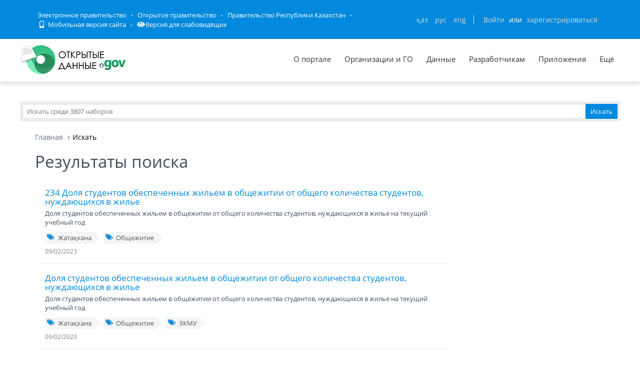

--- FILE ---
content_type: text/css; charset=utf-8
request_url: https://data.egov.kz/public/assets/global/plugins/ion.rangeslider/css/ion.rangeSlider.css
body_size: 784
content:
/* Ion.RangeSlider
// css version 1.8.5
// by Denis Ineshin | ionden.com
// ===================================================================================================================*/

/* =====================================================================================================================
// RangeSlider */

.irs {
    position: relative; display: block;
}
    .irs-line {
        position: relative; display: block;
        overflow: hidden;
    }
        .irs-line-left, .irs-line-mid, .irs-line-right {
            position: absolute; display: block;
            top: 0;
        }
        .irs-line-left {
            left: 0; width: 10%;
        }
        .irs-line-mid {
            left: 10%; width: 80%;
        }
        .irs-line-right {
            right: 0; width: 10%;
        }

    .irs-diapason {
        position: absolute; display: block;
        left: 0; width: 100%;
    }
    .irs-slider {
        position: absolute; display: block;
        cursor: default;
        z-index: 1;
    }
        .irs-slider.single {
            left: 10px;
        }
            .irs-slider.single:before {
                position: absolute; display: block; content: "";
                top: -30%; left: -30%;
                width: 160%; height: 160%;
                background: rgba(0,0,0,0.0);
            }
        .irs-slider.from {
            left: 100px;
        }
            .irs-slider.from:before {
                position: absolute; display: block; content: "";
                top: -30%; left: -30%;
                width: 130%; height: 160%;
                background: rgba(0,0,0,0.0);
            }
        .irs-slider.to {
            left: 300px;
        }
            .irs-slider.to:before {
                position: absolute; display: block; content: "";
                top: -30%; left: 0;
                width: 130%; height: 160%;
                background: rgba(0,0,0,0.0);
            }
        .irs-slider.last {
            z-index: 2;
        }

    .irs-min {
        position: absolute; display: block;
        left: 0;
        cursor: default;
    }
    .irs-max {
        position: absolute; display: block;
        right: 0;
        cursor: default;
    }

    .irs-from, .irs-to, .irs-single {
        position: absolute; display: block;
        top: 0; left: 0;
        cursor: default;
        white-space: nowrap;
    }


.irs-grid {
    position: absolute; display: none;
    bottom: 0; left: 0;
    width: 100%; height: 20px;
}
.irs-with-grid .irs-grid {
    display: block;
}
    .irs-grid-pol {
        position: absolute;
        top: 0; left: 0;
        width: 1px; height: 8px;
        background: #000;
    }
    .irs-grid-pol.small {
        height: 4px;
    }
    .irs-grid-text {
        position: absolute;
        bottom: 0; left: 0;
        width: 100px;
        white-space: nowrap;
        text-align: center;
        font-size: 9px; line-height: 9px;
        color: #000;
    }

.irs-disable-mask {
    position: absolute; display: block;
    top: 0; left: 0;
    width: 100%; height: 100%;
    cursor: default;
    background: rgba(0,0,0,0.0);
    z-index: 2;
}
.irs-disabled {
    opacity: 0.4;
}

--- FILE ---
content_type: text/css; charset=utf-8
request_url: https://data.egov.kz/public/assets/frontend/pages/css/style-revolution-slider.css
body_size: 877
content:
/* BEDIN REVOLUTION SLIDER */
.revolution-slider {
	z-index: 1;
	position: relative;
	border-bottom: solid 1px #eee;
	overflow: hidden;
	margin-bottom: 10px;
}

.fullwidthbanner-container ul {
	list-style: none;
	margin: 0;
	padding: 0;
	height: 0;
	overflow: hidden;
}
.tp-bannershadow {
	display: none;
}
.tp-bullets.simplebullets.round .bullet {
	width: 12px;
	height: 12px;
	border-radius: 50% !important;
	background: #d8d8d8;
}
.tp-bullets.simplebullets.round .bullet:hover,
.tp-bullets.simplebullets.round .bullet.selected {
	background: #919191;
}

.slide_title_white {
	color: #fff;
	text-align: center;
	text-transform: uppercase;
	font: 300 47px/66px "Open Sans", sans-serif;
}
.slide_title_white_bold {
	font-weight: 400;
}
.slide_subtitle_white {
	border-top: 1px solid #fff !important;
	border-bottom: 1px solid #fff !important;
	font: 300 18px/25px "Open Sans", sans-serif;
	padding: 5px 10px;
	color: #fff;
	text-align: center;
	text-transform: uppercase;
}
.slider-colored {
	z-index: 1;
	height: 495px !important;
	position: relative;
	border-top: solid 1px #eee;
	border-bottom: solid 1px #eee;
}
.slide_title, .slide_subtitle, .slide_desc, .slide_btn{
	-moz-box-sizing: content-box; 
	-webkit-box-sizing: content-box;
    box-sizing: content-box;
}
.slide_title {
	font: 300 47px/66px "Open Sans", sans-serif;
	color: #3f5862;
	text-transform: uppercase;
}
.slide_subtitle {
	font: 400 18px/25px "Open Sans", sans-serif;
	background: rgb(0, 128, 0);
	padding: 5px;
	color: #fafafa;
	text-transform: uppercase;
}
.slide_list_item {
	font: 400 14px/20px "Open Sans", sans-serif;
	background: #67bd3c;
	padding: 5px;
	color: #fafafa;
	text-transform: uppercase;
}
.slide_desc {
	color: #7b8793;
	font-size: 14px;
	line-height: 25px;
}
.slide_desc_bordered {
	border-left: 3px solid #ddd !important; 
	padding-left: 5px;
}
.slide_btn {
	font: 300 14px/14px "Open Sans", sans-serif;
	background: #6fc561;
	padding: 7px 15px;
	color: #fff;
	text-transform: uppercase;
	cursor: pointer;
}
.tp-leftarrow.default,
.tp-rightarrow.default{
	opacity: 0.7;
}
.tp-leftarrow.default:hover,
.tp-rightarrow.default:hover {
	opacity: 1;
}
.revolution-slider .hidearrows {
	opacity: 0;
}

--- FILE ---
content_type: text/css; charset=utf-8
request_url: https://data.egov.kz/public/stylesheets/main.css
body_size: 1405
content:
@media screen and (min-width:220px) {
    #iconPanel {
        position:fixed;
        height:50px;
        background-color:transparent;
        bottom:0px;
        left:0px;
        right:0px;
        margin-bottom:0px;
        z-index: 2000;
    }
    #iconPanel img{
        visibility:hidden;
    }

    .question-left{
        height:50px;
        background-color:#67bd3c;
        position:fixed;
        margin-left: 0px;
        border: 1px solid #008000;
        width: 53%;
        left:0px;
        overflow: hidden;
        float: left;
        text-align: center;
    }

    .question-right{
        height:50px;
        background-color:#67bd3c;
        position:relative;
        left:0px;
        right:0px;
        border: 1px solid #008000;
        width: 53%;
        overflow: hidden;
        float: right;

    }

    .question-left .text {
        margin-left: 0px;
        left:0px;
        width: 100%;
        padding-top: 2px;
        position: absolute;
        color:white;
        font-size: 20px;
        font-family: "Myriad Pro", "Gill Sans", "Gill Sans MT", Calibri, sans-serif;
        text-align: center;

    }

    .question-right .text {
        margin-left: 0px;
        left:0px;
        width: 100%;
        padding-top: 2px;
        position: absolute;
        color:white;
        font-size: 20px;
        font-family: "Myriad Pro", "Gill Sans", "Gill Sans MT", Calibri, sans-serif;
        text-align: center;

    }


    .question a {
        color:white;
        text-decoration: none;
    }

}

@media screen and (min-width:820px) {
    #iconPanel img{
        visibility:visible;
    }

    #iconPanel {
        bottom:auto;
        left:auto;
        right:auto;
        top:60%;
        position:fixed;
        z-index: 2000;
        border:none;
        background-color:transparent;
    }

    .question {
        position:relative;
        padding: 0px;
        margin: 0px;
        margin-bottom: 10px;
        background: #008000;
        border-radius: 40px !important;
        -moz-border-radius:40px !important;;
        -webkit-border-radius: 40px !important;;
        width:40px;
        transition: width 0.3s ease-out;
        overflow: hidden;
        float: none;
        border:none;
        height: 40px;


        left:0px;
        text-align:left;

    }

    .question-right .text {
        padding-top: 2px;
        position: absolute;
        color:white;
        font-size: 15px;
        font-family: "Myriad Pro", "Gill Sans", "Gill Sans MT", Calibri, sans-serif;
        right: 0;
        left:40px;
        width: 0;
        height: 200px;
        text-align: center;
        transition: width 0.3s ease-out;

        margin-left: 0px;
    }

    .question-left .text {
        padding-top: 2px;
        position: absolute;
        color:white;
        font-size: 15px;
        font-family: "Myriad Pro", "Gill Sans", "Gill Sans MT", Calibri, sans-serif;
        right: 0;
        left:40px;
        width: 0;
        height: 200px;
        text-align: center;
        transition: width 0.3s ease-out;

        margin-left: 0px;
    }

    .question:hover {
        width: 150px;
        transition: width 0.3s ease-out;
    }

    .question:hover > .text {
        width: 100px;
        color:white;
    }


    .question a {
        color:white;
        text-decoration: none;
    }

}


.question a:visited {
    color:white;
    text-decoration: none;
}
.question a:active {
    color:white;
    text-decoration: none;
}
.question a:hover {
    color:white;
    text-decoration: none;
}


@media screen and (min-width:1025px) {
    .kazakh-container {
        width: 1270px
    }

    .kazakh-logo {
        margin-left:-40px
    }
}


.special-mark {
    position: absolute;
    top: 50px;
    left: 102px;
    z-index: 1;
    opacity: 1;
}

.first-place {
    content:url('/public/images/1-place.png');
}
.second-place {
    content:url('/public/images/2-place.png');
}
.third-place {
    content:url('/public/images/3-place.png');
}


.datasetSpinner {
    width: 30px;
    height: 30px;
    background-image: url("../assets/global/img/input-spinner.gif") !important;
    background-repeat: no-repeat;
    background-position: right 8px;
}

.service-box-v1:hover h3 {
    color: #fff;
}

.list-group-item.active, .list-group-item.active:hover, .list-group-item.active:focus {
    z-index: 2;
    color: #fff;
    background-color: rgba(244,244,244,0.5);
    border-color: rgba(244,244,244,0.5);
}

.dataset-filter label {
    font-size: 13px !important;
}

.dataset-filter select {
    font-size: 13px !important;
}

.pagination {
    display: inline-block !important;
    padding-left: 0 !important;
    margin: 20px 0 !important;
}

.pagination > li:first-child > a, .pagination > li:last-child > a {
    padding: 6px 12px !important;
}

.pagination > li > a, .pagination > li > span {
    position: relative !important;
    float: left !important;
    padding: 6px 12px !important;
    margin-left: -1px !important;
    line-height: 1.42857143 !important;
    color: #337ab7 !important;
    text-decoration: none !important;
    background-color: #fff !important;
    border: 1px solid #ddd !important;
}

.pagination > li > a, .pagination > li > span, .pagination > li:first-child > a, .pagination > li:first-child > span, .pagination > li:last-child > a, .pagination > li:last-child > span {
    border-radius: 0 !important;
}

.pagination > .active > a, .pagination > .active > a:focus, .pagination > .active > a:hover, .pagination > .active > span, .pagination > .active > span:focus, .pagination > .active > span:hover {
    z-index: 2 !important;
    color: #fff !important;
    cursor: default !important;
    background-color: #337ab7 !important;
    border-color: #337ab7 !important;
}

.pagination > li {
    margin-left: 0 !important;
}

.dataset-filter .select2-container .select2-choice > .select2-chosen {
    font-size: 13px !important;
}



--- FILE ---
content_type: application/javascript
request_url: https://data.egov.kz/public/assets/global/plugins/jquery-slimscroll/jquery.slimscroll.min.js
body_size: 2143
content:
/*! Copyright (c) 2011 Piotr Rochala (http://rocha.la)
 * Dual licensed under the MIT (http://www.opensource.org/licenses/mit-license.php)
 * and GPL (http://www.opensource.org/licenses/gpl-license.php) licenses.
 *
 * Improved by keenthemes for Metronic Theme
 * Version: 1.3.2
 *
 */
!function(e){jQuery.fn.extend({slimScroll:function(i){var o={width:"auto",height:"250px",size:"7px",color:"#000",position:"right",distance:"1px",start:"top",opacity:.4,alwaysVisible:!1,disableFadeOut:!1,railVisible:!1,railColor:"#333",railOpacity:.2,railDraggable:!0,railClass:"slimScrollRail",barClass:"slimScrollBar",wrapperClass:"slimScrollDiv",allowPageScroll:!1,wheelStep:20,touchScrollStep:200,borderRadius:"7px",railBorderRadius:"7px",animate:!0},a=e.extend(o,i);return this.each(function(){function o(t){if(u){var t=t||window.event,i=0;t.wheelDelta&&(i=-t.wheelDelta/120),t.detail&&(i=t.detail/3);var o=t.target||t.srcTarget||t.srcElement;e(o).closest("."+a.wrapperClass).is(S.parent())&&r(i,!0),t.preventDefault&&!y&&t.preventDefault(),y||(t.returnValue=!1)}}function r(e,t,i){y=!1;var o=e,r=S.outerHeight()-M.outerHeight();if(t&&(o=parseInt(M.css("top"))+e*parseInt(a.wheelStep)/100*M.outerHeight(),o=Math.min(Math.max(o,0),r),o=e>0?Math.ceil(o):Math.floor(o),M.css({top:o+"px"})),v=parseInt(M.css("top"))/(S.outerHeight()-M.outerHeight()),o=v*(S[0].scrollHeight-S.outerHeight()),i){o=e;var s=o/S[0].scrollHeight*S.outerHeight();s=Math.min(Math.max(s,0),r),M.css({top:s+"px"})}"scrollTo"in a&&a.animate?S.animate({scrollTop:o}):S.scrollTop(o),S.trigger("slimscrolling",~~o),l(),c()}function s(){window.addEventListener?(this.addEventListener("DOMMouseScroll",o,!1),this.addEventListener("mousewheel",o,!1)):document.attachEvent("onmousewheel",o)}function n(){f=Math.max(S.outerHeight()/S[0].scrollHeight*S.outerHeight(),m),M.css({height:f+"px"});var e=f==S.outerHeight()?"none":"block";M.css({display:e})}function l(){if(n(),clearTimeout(p),v==~~v){if(y=a.allowPageScroll,b!=v){var e=0==~~v?"top":"bottom";S.trigger("slimscroll",e)}}else y=!1;return b=v,f>=S.outerHeight()?void(y=!0):(M.stop(!0,!0).fadeIn("fast"),void(a.railVisible&&H.stop(!0,!0).fadeIn("fast")))}function c(){a.alwaysVisible||(p=setTimeout(function(){a.disableFadeOut&&u||h||d||(M.fadeOut("slow"),H.fadeOut("slow"))},1e3))}var u,h,d,p,g,f,v,b,w="<div></div>",m=30,y=!1,S=e(this);if("ontouchstart"in window&&window.navigator.msPointerEnabled&&S.css("-ms-touch-action","none"),S.parent().hasClass(a.wrapperClass)){var E=S.scrollTop();if(M=S.parent().find("."+a.barClass),H=S.parent().find("."+a.railClass),n(),e.isPlainObject(i)){if("height"in i&&"auto"==i.height){S.parent().css("height","auto"),S.css("height","auto");var x=S.parent().parent().height();S.parent().css("height",x),S.css("height",x)}if("scrollTo"in i)E=parseInt(a.scrollTo);else if("scrollBy"in i)E+=parseInt(a.scrollBy);else if("destroy"in i)return M.remove(),H.remove(),void S.unwrap();r(E,!1,!0)}}else{a.height="auto"==i.height?S.parent().height():i.height;var C=e(w).addClass(a.wrapperClass).css({position:"relative",overflow:"hidden",width:a.width,height:a.height});S.css({overflow:"hidden",width:a.width,height:a.height});var H=e(w).addClass(a.railClass).css({width:a.size,height:"100%",position:"absolute",top:0,display:a.alwaysVisible&&a.railVisible?"block":"none","border-radius":a.railBorderRadius,background:a.railColor,opacity:a.railOpacity,zIndex:90}),M=e(w).addClass(a.barClass).css({background:a.color,width:a.size,position:"absolute",top:0,opacity:a.opacity,display:a.alwaysVisible?"block":"none","border-radius":a.borderRadius,BorderRadius:a.borderRadius,MozBorderRadius:a.borderRadius,WebkitBorderRadius:a.borderRadius,zIndex:99}),D="right"==a.position?{right:a.distance}:{left:a.distance};H.css(D),M.css(D),S.wrap(C),S.parent().append(M),S.parent().append(H),a.railDraggable&&M.bind("mousedown",function(i){var o=e(document);return d=!0,t=parseFloat(M.css("top")),pageY=i.pageY,o.bind("mousemove.slimscroll",function(e){currTop=t+e.pageY-pageY,M.css("top",currTop),r(0,M.position().top,!1)}),o.bind("mouseup.slimscroll",function(){d=!1,c(),o.unbind(".slimscroll")}),!1}).bind("selectstart.slimscroll",function(e){return e.stopPropagation(),e.preventDefault(),!1}),"ontouchstart"in window&&window.navigator.msPointerEnabled&&(S.bind("MSPointerDown",function(e){g=e.originalEvent.pageY}),S.bind("MSPointerMove",function(e){e.originalEvent.preventDefault();var t=(g-e.originalEvent.pageY)/a.touchScrollStep;r(t,!0),g=e.originalEvent.pageY})),H.hover(function(){l()},function(){c()}),M.hover(function(){h=!0},function(){h=!1}),S.hover(function(){u=!0,l(),c()},function(){u=!1,c()}),S.bind("touchstart",function(e){e.originalEvent.touches.length&&(g=e.originalEvent.touches[0].pageY)}),S.bind("touchmove",function(e){if(y||e.originalEvent.preventDefault(),e.originalEvent.touches.length){var t=(g-e.originalEvent.touches[0].pageY)/a.touchScrollStep;r(t,!0),g=e.originalEvent.touches[0].pageY}}),n(),"bottom"===a.start?(M.css({top:S.outerHeight()-M.outerHeight()}),r(0,!0)):"top"!==a.start&&(r(e(a.start).position().top,null,!0),a.alwaysVisible||M.hide()),s()}}),this}}),jQuery.fn.extend({slimscroll:jQuery.fn.slimScroll})}(jQuery);

--- FILE ---
content_type: application/javascript
request_url: https://data.egov.kz/public/javascripts/prolongate.js
body_size: 916
content:
'use strict';
/**
 * Created by lang on 6/23/14.
 */

var ssopinger = {

    // starting interval
    interval: 3000,

    // kicks off the setTimeout
    init: function () {
        //alert("test");
        var cookie = getCookie('lttping');
        if (cookie === '') {
            setTimeout(
                $.proxy(this.getData, this), // ensures 'this' is the poller obj inside getData, not the window object
                0
            );
        } else {
            var delta = new Date().getTime() - cookie;
            var next = this.interval;
            if (delta <= this.interval) {
                next = this.interval - delta;
            } else {
                next = 0;
            }

            setTimeout(
                $.proxy(this.getData, this), // ensures 'this' is the poller obj inside getData, not the window object
                next
            );
        }

    },

    // get AJAX data + respond to it
    getData: function () {
        var self = this;
        $.ajax(window.idpUrl+'keepalive', {
            type: 'GET',
            contentType: 'text/plain; charset=utf-8',
            xhrFields: {
                withCredentials: true
            },
            crossDomain: true,
            success: function (response) {
                setCookie('lttping', new Date().getTime());
                if(response === 'true') {
                    self.timeout();
                }
            },
            error: function () {
                setCookie('lttping', new Date().getTime());
                self.timeout();
            }
        });
    },

    timeout : function(){
        setTimeout(
            $.proxy(this.getData, this), // ensures 'this' is the poller obj inside getData, not the window object
            this.interval
        );
    }
};

function setCookie(cname, cvalue, exdays) {
    var d = new Date();
    d.setTime(d.getTime() + (exdays * 24 * 60 * 60 * 1000));
    var expires = 'expires=' + d.toGMTString();
    document.cookie = cname + '=' + cvalue + '; ' + expires;
}

function getCookie(cname) {
    var name = cname + '=';
    var ca = document.cookie.split(';');
    for (var i = 0; i < ca.length; i++) {
        var c = ca[i].trim();
        if (c.indexOf(name) === 0) {
            return c.substring(name.length, c.length);
        }
    }
    return '';
}


--- FILE ---
content_type: application/javascript
request_url: https://data.egov.kz/public/js/addclasskillclass.js
body_size: 1073
content:
//*** This code is copyright 2002-2003 by Gavin Kistner and Refinery; www.refinery.com
//*** It is covered under the license viewable at http://phrogz.net/JS/_ReuseLicense.txt
//*** Reuse or modification is free provided you abide by the terms of that license.
//*** (Including the first two lines above in your source code satisfies the conditions.)

//***Adds a new class to an object, preserving existing classes
function AddClass(obj,cName){ KillClass(obj,cName); return obj && (obj.className+=(obj.className.length>0?' ':'')+cName); }

//***Removes a particular class from an object, preserving other existing classes.
function KillClass(obj,cName){ return obj && (obj.className=obj.className.replace(new RegExp("^"+cName+"\\b\\s*|\\s*\\b"+cName+"\\b",'g'),'')); }

//***Returns true if the object has the class assigned, false otherwise.
function HasClass(obj,cName){ return (!obj || !obj.className)?false:(new RegExp("\\b"+cName+"\\b")).test(obj.className) }



--- FILE ---
content_type: text/plain
request_url: https://www.google-analytics.com/j/collect?v=1&_v=j102&a=60230487&t=pageview&_s=1&dl=https%3A%2F%2Fdata.egov.kz%2Fdatasets%2Fsearch%3Ftext%3D%25D0%2596%25D0%25B0%25D1%2582%25D0%25B0%25D2%259B%25D1%2585%25D0%25B0%25D0%25BD%25D0%25B0%26page%3D1&ul=en-us%40posix&dt=%D0%A0%D0%B5%D0%B7%D1%83%D0%BB%D1%8C%D1%82%D0%B0%D1%82%D1%8B%20%D0%BF%D0%BE%D0%B8%D1%81%D0%BA%D0%B0&sr=1280x720&vp=1280x720&_u=YEBAAEABAAAAACAAI~&jid=1162199322&gjid=256451475&cid=1765687159.1764198665&tid=UA-36444139-2&_gid=1091002184.1764198665&_r=1&_slc=1&cd1=ru&z=593270169
body_size: -449
content:
2,cG-V8LP7DML8H

--- FILE ---
content_type: application/javascript
request_url: https://data.egov.kz/public/mobile/mobile.js
body_size: 1553
content:
function mobileInit() {

    $('html').addClass('mobile');
    $('.b-header__link-block.js_headerMenu').removeClass().addClass('header-menu').insertAfter('.b-header');
    $('.b-header__info').each(function () {
        if(!$(this).hasClass('b-header__info--lang')){
            $(this).insertAfter(".b-header__info--lang");
        }
    });
    $('.b-header__list').addClass('row');
    $('.b-header__list-item').addClass('col-xs-6');
    $('.inblock').addClass('col-xs-12');
    $('#logo').addClass('col-xs-6');
//        $('#top_2').addClass('row');
    $('#search').insertAfter('#top_2 > .inblock > #logo');
    $('#search').addClass('col-xs-6');
    $('#top_2').parent().append('<div class="top-menu"><div class="menu-position"></div></div>');
    $('.topmenu.topright').insertAfter('.menu-position');
    $('.topmenu').removeClass('topmenu');
    // $('#top').removeAttr('id');
    //$('.top-menu').addClass('col-xs-12');

    console.log(getCookie('egovLang'));

    if (getCookie('egovLang') == 'kk') {
        $('.top-menu').prepend('<div class="row menu-wrapper"><div class="col-xs-12 menu-bar"><i class="fa fa-bars"></i>мәзір</div></div>');
    } else if (getCookie('egovLang') == 'en') {
        $('.top-menu').prepend('<div class="row menu-wrapper"><div class="col-xs-12 menu-bar"><i class="fa fa-bars"></i>menu</div></div>');
    } else {
        $('.top-menu').prepend('<div class="row menu-wrapper"><div class="col-xs-12 menu-bar"><i class="fa fa-bars"></i>меню</div></div>');
    }

    $('#main_1').addClass('col-xs-12');
    // $('#top_2').append('<div class="extended-search"><div class="button-wrapper"><div class="button-position"></div></div></div>');
    $('.btn-link').insertAfter('.button-position');
    // $('.extended-search').addClass('col-xs-12');
    // $('.button-wrapper').addClass('col-xs-12');
    $('#footer > inblock').addClass('col-xs-12');
    $('.copyright').insertAfter('#footer > .inblock > div:last-child');
    // $('#mainBlock').insertAfter('.extended-search > .button-wrapper');
    // $('.date-extended-search').insertAfter('.date-mobile-position');
    $('.date-extended-search > .form-control > .input-wrapper').addClass('col-xs-6');
    $('.extended-search-footer-button').addClass('col-xs-6');
    $('.tabset_tabs > li').addClass('col-xs-6');
    //$('#main_1').nextAll('iframe').hide();
    $('.page-body.about').parent().parent().addClass('page-about');
    $('.page-body.about').parent().parent().parent().addClass('page-about-body');
    $('.page-about .morevideo').html('Еще видео &raquo;');
    $('#go_tabs.hide-mobile').detach();
    $('.topright .dropdown-menu').removeClass('dropdown-menu');

    //var svg = $('#highcharts-6').find('svg')[0];
    //svg.setAttribute('viewBox', '0 0 200 170');
    //svg.setAttribute('width', '100%');
    //svg.setAttribute('height', '170px');

    // Слушатели
    $('.menu-bar').on('click', function () {
        $('.topright').slideToggle();
    });
    $('.topright li a').on('click', function (e) {
        if($(this).parent().parent().hasClass('topright') && $(this).parent().find('ul').length > 0){
            e.preventDefault();
        }
        $(this).parent().find('ul').toggle();
    });
    $('.preActive').on('click', function(){
        $('.slider-wrapper').slick('refresh');
    });
    $('.other-tab-link').on('click', function(){
        setTimeout(function(){
            $('#other > .slider-wrapper').slick('refresh');
        }, 500);

    });
    $('#text').on('keyup', function () {
       $('#mobile-text-field').val($(this).val());

       console.log($(this).val());
    });


    // Бибилиотеки
    $(document).ready(function(){
        if($('.slider-wrapper').length > 0){
            $('.slider-wrapper').slick({
                slidesToShow: 1,
                slidesToScroll: 1,
                dots: true,
                arrows: false
            });
        }
        if($('.clist-mobile').length > 0){
            $('.clist-mobile').slick({
                slidesToShow: 1,
                slidesToScroll: 1,
                dots: true,
                arrows: false
            });
        }

    });

    $('.hide-mobile').remove();


    $('.full-version.for-mobile').on('click', function () {
        // Удаляем из cookie
        setCookie("od_full_version_for_mobile", "true", 1);
        location.reload();
    });
}

function mobileJs(x) {
    if (x.matches && !$('html').hasClass('mobile')) {
        mobileInit();
    }else if($('html').hasClass('mobile')){
        mobileInit();
    }
}

var x = window.matchMedia("(max-width: 600px)");
mobileJs(x);
x.addListener(mobileJs);

$('.mobile-version').on("click", function () {

    setCookie("od_mobile", "true", 1);
    setCookie("od_full_version_for_mobile", "false", 1);
    location.reload();
});

--- FILE ---
content_type: application/javascript
request_url: https://data.egov.kz/public/djs/map.js
body_size: 10049
content:
/*
 Highmaps JS v5.0.2 (2016-10-26)
 Highmaps as a plugin for Highcharts 4.1.x or Highstock 2.1.x (x being the patch version of this file)

 (c) 2011-2016 Torstein Honsi

 License: www.highcharts.com/license
*/
(function(v){"object"===typeof module&&module.exports?module.exports=v:v(Highcharts)})(function(v){(function(a){var m=a.Axis,n=a.each,k=a.pick;a=a.wrap;a(m.prototype,"getSeriesExtremes",function(a){var d=this.isXAxis,t,m,u=[],q;d&&n(this.series,function(a,b){a.useMapGeometry&&(u[b]=a.xData,a.xData=[])});a.call(this);d&&(t=k(this.dataMin,Number.MAX_VALUE),m=k(this.dataMax,-Number.MAX_VALUE),n(this.series,function(a,b){a.useMapGeometry&&(t=Math.min(t,k(a.minX,t)),m=Math.max(m,k(a.maxX,t)),a.xData=u[b],
q=!0)}),q&&(this.dataMin=t,this.dataMax=m))});a(m.prototype,"setAxisTranslation",function(a){var g=this.chart,d=g.plotWidth/g.plotHeight,g=g.xAxis[0],k;a.call(this);"yAxis"===this.coll&&void 0!==g.transA&&n(this.series,function(a){a.preserveAspectRatio&&(k=!0)});if(k&&(this.transA=g.transA=Math.min(this.transA,g.transA),a=d/((g.max-g.min)/(this.max-this.min)),a=1>a?this:g,d=(a.max-a.min)*a.transA,a.pixelPadding=a.len-d,a.minPixelPadding=a.pixelPadding/2,d=a.fixTo)){d=d[1]-a.toValue(d[0],!0);d*=a.transA;
if(Math.abs(d)>a.minPixelPadding||a.min===a.dataMin&&a.max===a.dataMax)d=0;a.minPixelPadding-=d}});a(m.prototype,"render",function(a){a.call(this);this.fixTo=null})})(v);(function(a){var m=a.Axis,n=a.Chart,k=a.color,d,g=a.each,t=a.extend,z=a.isNumber,u=a.Legend,q=a.LegendSymbolMixin,c=a.noop,b=a.merge,f=a.pick,r=a.wrap;d=a.ColorAxis=function(){this.init.apply(this,arguments)};t(d.prototype,m.prototype);t(d.prototype,{defaultColorAxisOptions:{lineWidth:0,minPadding:0,maxPadding:0,gridLineWidth:1,tickPixelInterval:72,
startOnTick:!0,endOnTick:!0,offset:0,marker:{animation:{duration:50},width:.01,color:"#999999"},labels:{overflow:"justify"},minColor:"#e6ebf5",maxColor:"#003399",tickLength:5,showInLegend:!0},init:function(a,e){var l="vertical"!==a.options.legend.layout,c;this.coll="colorAxis";c=b(this.defaultColorAxisOptions,{side:l?2:1,reversed:!l},e,{opposite:!l,showEmpty:!1,title:null});m.prototype.init.call(this,a,c);e.dataClasses&&this.initDataClasses(e);this.initStops(e);this.horiz=l;this.zoomEnabled=!1;this.defaultLegendLength=
200},tweenColors:function(b,a,c){var l;a.rgba.length&&b.rgba.length?(b=b.rgba,a=a.rgba,l=1!==a[3]||1!==b[3],b=(l?"rgba(":"rgb(")+Math.round(a[0]+(b[0]-a[0])*(1-c))+","+Math.round(a[1]+(b[1]-a[1])*(1-c))+","+Math.round(a[2]+(b[2]-a[2])*(1-c))+(l?","+(a[3]+(b[3]-a[3])*(1-c)):"")+")"):b=a.input||"none";return b},initDataClasses:function(a){var l=this,c=this.chart,f,h=0,p=c.options.chart.colorCount,d=this.options,q=a.dataClasses.length;this.dataClasses=f=[];this.legendItems=[];g(a.dataClasses,function(a,
e){a=b(a);f.push(a);a.color||("category"===d.dataClassColor?(e=c.options.colors,p=e.length,a.color=e[h],a.colorIndex=h,h++,h===p&&(h=0)):a.color=l.tweenColors(k(d.minColor),k(d.maxColor),2>q?.5:e/(q-1)))})},initStops:function(a){this.stops=a.stops||[[0,this.options.minColor],[1,this.options.maxColor]];g(this.stops,function(a){a.color=k(a[1])})},setOptions:function(a){m.prototype.setOptions.call(this,a);this.options.crosshair=this.options.marker},setAxisSize:function(){var a=this.legendSymbol,b=this.chart,
c=b.options.legend||{},f,h;a?(this.left=c=a.attr("x"),this.top=f=a.attr("y"),this.width=h=a.attr("width"),this.height=a=a.attr("height"),this.right=b.chartWidth-c-h,this.bottom=b.chartHeight-f-a,this.len=this.horiz?h:a,this.pos=this.horiz?c:f):this.len=(this.horiz?c.symbolWidth:c.symbolHeight)||this.defaultLegendLength},toColor:function(a,b){var c=this.stops,e,h,l=this.dataClasses,f,d;if(l)for(d=l.length;d--;){if(f=l[d],e=f.from,c=f.to,(void 0===e||a>=e)&&(void 0===c||a<=c)){h=f.color;b&&(b.dataClass=
d,b.colorIndex=f.colorIndex);break}}else{this.isLog&&(a=this.val2lin(a));a=1-(this.max-a)/(this.max-this.min||1);for(d=c.length;d--&&!(a>c[d][0]););e=c[d]||c[d+1];c=c[d+1]||e;a=1-(c[0]-a)/(c[0]-e[0]||1);h=this.tweenColors(e.color,c.color,a)}return h},getOffset:function(){var a=this.legendGroup,b=this.chart.axisOffset[this.side];a&&(this.axisParent=a,m.prototype.getOffset.call(this),this.added||(this.added=!0,this.labelLeft=0,this.labelRight=this.width),this.chart.axisOffset[this.side]=b)},setLegendColor:function(){var a,
b=this.options,c=this.reversed;a=c?1:0;c=c?0:1;a=this.horiz?[a,0,c,0]:[0,c,0,a];this.legendColor={linearGradient:{x1:a[0],y1:a[1],x2:a[2],y2:a[3]},stops:b.stops||[[0,b.minColor],[1,b.maxColor]]}},drawLegendSymbol:function(a,b){var c=a.padding,e=a.options,h=this.horiz,l=f(e.symbolWidth,h?this.defaultLegendLength:12),d=f(e.symbolHeight,h?12:this.defaultLegendLength),g=f(e.labelPadding,h?16:30),e=f(e.itemDistance,10);this.setLegendColor();b.legendSymbol=this.chart.renderer.rect(0,a.baseline-11,l,d).attr({zIndex:1}).add(b.legendGroup);
this.legendItemWidth=l+c+(h?e:g);this.legendItemHeight=d+c+(h?g:0)},setState:c,visible:!0,setVisible:c,getSeriesExtremes:function(){var a;this.series.length&&(a=this.series[0],this.dataMin=a.valueMin,this.dataMax=a.valueMax)},drawCrosshair:function(a,b){var c=b&&b.plotX,f=b&&b.plotY,h,e=this.pos,l=this.len;b&&(h=this.toPixels(b[b.series.colorKey]),h<e?h=e-2:h>e+l&&(h=e+l+2),b.plotX=h,b.plotY=this.len-h,m.prototype.drawCrosshair.call(this,a,b),b.plotX=c,b.plotY=f,this.cross&&(this.cross.addClass("highcharts-coloraxis-marker").add(this.legendGroup),
this.cross.attr({fill:this.crosshair.color})))},getPlotLinePath:function(a,b,c,f,h){return z(h)?this.horiz?["M",h-4,this.top-6,"L",h+4,this.top-6,h,this.top,"Z"]:["M",this.left,h,"L",this.left-6,h+6,this.left-6,h-6,"Z"]:m.prototype.getPlotLinePath.call(this,a,b,c,f)},update:function(a,c){var f=this.chart,e=f.legend;g(this.series,function(a){a.isDirtyData=!0});a.dataClasses&&e.allItems&&(g(e.allItems,function(a){a.isDataClass&&a.legendGroup.destroy()}),f.isDirtyLegend=!0);f.options[this.coll]=b(this.userOptions,
a);m.prototype.update.call(this,a,c);this.legendItem&&(this.setLegendColor(),e.colorizeItem(this,!0))},getDataClassLegendSymbols:function(){var b=this,f=this.chart,d=this.legendItems,r=f.options.legend,h=r.valueDecimals,p=r.valueSuffix||"",w;d.length||g(this.dataClasses,function(e,l){var r=!0,A=e.from,k=e.to;w="";void 0===A?w="\x3c ":void 0===k&&(w="\x3e ");void 0!==A&&(w+=a.numberFormat(A,h)+p);void 0!==A&&void 0!==k&&(w+=" - ");void 0!==k&&(w+=a.numberFormat(k,h)+p);d.push(t({chart:f,name:w,options:{},
drawLegendSymbol:q.drawRectangle,visible:!0,setState:c,isDataClass:!0,setVisible:function(){r=this.visible=!r;g(b.series,function(a){g(a.points,function(a){a.dataClass===l&&a.setVisible(r)})});f.legend.colorizeItem(this,r)}},e))});return d},name:""});g(["fill","stroke"],function(b){a.Fx.prototype[b+"Setter"]=function(){this.elem.attr(b,d.prototype.tweenColors(k(this.start),k(this.end),this.pos))}});r(n.prototype,"getAxes",function(a){var b=this.options.colorAxis;a.call(this);this.colorAxis=[];b&&
new d(this,b)});r(u.prototype,"getAllItems",function(a){var b=[],c=this.chart.colorAxis[0];c&&c.options&&(c.options.showInLegend&&(c.options.dataClasses?b=b.concat(c.getDataClassLegendSymbols()):b.push(c)),g(c.series,function(a){a.options.showInLegend=!1}));return b.concat(a.call(this))});r(u.prototype,"colorizeItem",function(a,b,c){a.call(this,b,c);c&&b.legendColor&&b.legendSymbol.attr({fill:b.legendColor})})})(v);(function(a){var m=a.defined,n=a.each,k=a.noop,d=a.seriesTypes;a.colorPointMixin={isValid:function(){return null!==
this.value},setVisible:function(a){var d=this,g=a?"show":"hide";n(["graphic","dataLabel"],function(a){if(d[a])d[a][g]()})}};a.colorSeriesMixin={pointArrayMap:["value"],axisTypes:["xAxis","yAxis","colorAxis"],optionalAxis:"colorAxis",trackerGroups:["group","markerGroup","dataLabelsGroup"],getSymbol:k,parallelArrays:["x","y","value"],colorKey:"value",pointAttribs:d.column.prototype.pointAttribs,translateColors:function(){var a=this,d=this.options.nullColor,k=this.colorAxis,m=this.colorKey;n(this.data,
function(g){var c=g[m];if(c=g.options.color||(g.isNull?d:k&&void 0!==c?k.toColor(c,g):g.color||a.color))g.color=c})},colorAttribs:function(a){var d={};m(a.color)&&(d[this.colorProp||"fill"]=a.color);return d}}})(v);(function(a){function m(a){a&&(a.preventDefault&&a.preventDefault(),a.stopPropagation&&a.stopPropagation(),a.cancelBubble=!0)}var n=a.addEvent,k=a.Chart,d=a.doc,g=a.each,t=a.extend,z=a.merge,u=a.pick;a=a.wrap;t(k.prototype,{renderMapNavigation:function(){var a=this,c=this.options.mapNavigation,
b=c.buttons,f,d,l,e,g,k=function(b){this.handler.call(a,b);m(b)};if(u(c.enableButtons,c.enabled)&&!a.renderer.forExport)for(f in a.mapNavButtons=[],b)b.hasOwnProperty(f)&&(l=z(c.buttonOptions,b[f]),d=l.theme,d.style=z(l.theme.style,l.style),g=(e=d.states)&&e.hover,e=e&&e.select,d=a.renderer.button(l.text,0,0,k,d,g,e,0,"zoomIn"===f?"topbutton":"bottombutton").addClass("highcharts-map-navigation").attr({width:l.width,height:l.height,title:a.options.lang[f],padding:l.padding,zIndex:5}).add(),d.handler=
l.onclick,d.align(t(l,{width:d.width,height:2*d.height}),null,l.alignTo),n(d.element,"dblclick",m),a.mapNavButtons.push(d))},fitToBox:function(a,c){g([["x","width"],["y","height"]],function(b){var f=b[0];b=b[1];a[f]+a[b]>c[f]+c[b]&&(a[b]>c[b]?(a[b]=c[b],a[f]=c[f]):a[f]=c[f]+c[b]-a[b]);a[b]>c[b]&&(a[b]=c[b]);a[f]<c[f]&&(a[f]=c[f])});return a},mapZoom:function(a,c,b,f,d){var l=this.xAxis[0],e=l.max-l.min,g=u(c,l.min+e/2),k=e*a,e=this.yAxis[0],h=e.max-e.min,p=u(b,e.min+h/2),h=h*a,g=this.fitToBox({x:g-
k*(f?(f-l.pos)/l.len:.5),y:p-h*(d?(d-e.pos)/e.len:.5),width:k,height:h},{x:l.dataMin,y:e.dataMin,width:l.dataMax-l.dataMin,height:e.dataMax-e.dataMin}),k=g.x<=l.dataMin&&g.width>=l.dataMax-l.dataMin&&g.y<=e.dataMin&&g.height>=e.dataMax-e.dataMin;f&&(l.fixTo=[f-l.pos,c]);d&&(e.fixTo=[d-e.pos,b]);void 0===a||k?(l.setExtremes(void 0,void 0,!1),e.setExtremes(void 0,void 0,!1)):(l.setExtremes(g.x,g.x+g.width,!1),e.setExtremes(g.y,g.y+g.height,!1));this.redraw()}});a(k.prototype,"render",function(a){var c=
this,b=c.options.mapNavigation;c.renderMapNavigation();a.call(c);(u(b.enableDoubleClickZoom,b.enabled)||b.enableDoubleClickZoomTo)&&n(c.container,"dblclick",function(a){c.pointer.onContainerDblClick(a)});u(b.enableMouseWheelZoom,b.enabled)&&n(c.container,void 0===d.onmousewheel?"DOMMouseScroll":"mousewheel",function(a){c.pointer.onContainerMouseWheel(a);m(a);return!1})})})(v);(function(a){var m=a.extend,n=a.pick,k=a.Pointer;a=a.wrap;m(k.prototype,{onContainerDblClick:function(a){var d=this.chart;
a=this.normalize(a);d.options.mapNavigation.enableDoubleClickZoomTo?d.pointer.inClass(a.target,"highcharts-tracker")&&d.hoverPoint&&d.hoverPoint.zoomTo():d.isInsidePlot(a.chartX-d.plotLeft,a.chartY-d.plotTop)&&d.mapZoom(.5,d.xAxis[0].toValue(a.chartX),d.yAxis[0].toValue(a.chartY),a.chartX,a.chartY)},onContainerMouseWheel:function(a){var d=this.chart,k;a=this.normalize(a);k=a.detail||-(a.wheelDelta/120);d.isInsidePlot(a.chartX-d.plotLeft,a.chartY-d.plotTop)&&d.mapZoom(Math.pow(d.options.mapNavigation.mouseWheelSensitivity,
k),d.xAxis[0].toValue(a.chartX),d.yAxis[0].toValue(a.chartY),a.chartX,a.chartY)}});a(k.prototype,"zoomOption",function(a){var d=this.chart.options.mapNavigation;a.apply(this,[].slice.call(arguments,1));n(d.enableTouchZoom,d.enabled)&&(this.pinchX=this.pinchHor=this.pinchY=this.pinchVert=this.hasZoom=!0)});a(k.prototype,"pinchTranslate",function(a,g,k,m,n,q,c){a.call(this,g,k,m,n,q,c);"map"===this.chart.options.chart.type&&this.hasZoom&&(a=m.scaleX>m.scaleY,this.pinchTranslateDirection(!a,g,k,m,n,
q,c,a?m.scaleX:m.scaleY))})})(v);(function(a){var m=a.color,n=a.ColorAxis,k=a.colorPointMixin,d=a.each,g=a.extend,t=a.isNumber,v=a.map,u=a.merge,q=a.noop,c=a.pick,b=a.isArray,f=a.Point,r=a.Series,l=a.seriesType,e=a.seriesTypes,A=a.splat,x=void 0!==a.doc.documentElement.style.vectorEffect;l("map","scatter",{allAreas:!0,animation:!1,nullColor:"#f7f7f7",borderColor:"#cccccc",borderWidth:1,marker:null,stickyTracking:!1,joinBy:"hc-key",dataLabels:{formatter:function(){return this.point.value},inside:!0,
verticalAlign:"middle",crop:!1,overflow:!1,padding:0},turboThreshold:0,tooltip:{followPointer:!0,pointFormat:"{point.name}: {point.value}\x3cbr/\x3e"},states:{normal:{animation:!0},hover:{brightness:.2,halo:null},select:{color:"#cccccc"}}},u(a.colorSeriesMixin,{type:"map",supportsDrilldown:!0,getExtremesFromAll:!0,useMapGeometry:!0,forceDL:!0,searchPoint:q,directTouch:!0,preserveAspectRatio:!0,pointArrayMap:["value"],getBox:function(b){var h=Number.MAX_VALUE,f=-h,e=h,l=-h,g=h,k=h,r=this.xAxis,m=this.yAxis,
n;d(b||[],function(b){if(b.path){"string"===typeof b.path&&(b.path=a.splitPath(b.path));var d=b.path||[],r=d.length,p=!1,m=-h,w=h,B=-h,x=h,q=b.properties;if(!b._foundBox){for(;r--;)t(d[r])&&(p?(m=Math.max(m,d[r]),w=Math.min(w,d[r])):(B=Math.max(B,d[r]),x=Math.min(x,d[r])),p=!p);b._midX=w+(m-w)*(b.middleX||q&&q["hc-middle-x"]||.5);b._midY=x+(B-x)*(b.middleY||q&&q["hc-middle-y"]||.5);b._maxX=m;b._minX=w;b._maxY=B;b._minY=x;b.labelrank=c(b.labelrank,(m-w)*(B-x));b._foundBox=!0}f=Math.max(f,b._maxX);
e=Math.min(e,b._minX);l=Math.max(l,b._maxY);g=Math.min(g,b._minY);k=Math.min(b._maxX-b._minX,b._maxY-b._minY,k);n=!0}});n&&(this.minY=Math.min(g,c(this.minY,h)),this.maxY=Math.max(l,c(this.maxY,-h)),this.minX=Math.min(e,c(this.minX,h)),this.maxX=Math.max(f,c(this.maxX,-h)),r&&void 0===r.options.minRange&&(r.minRange=Math.min(5*k,(this.maxX-this.minX)/5,r.minRange||h)),m&&void 0===m.options.minRange&&(m.minRange=Math.min(5*k,(this.maxY-this.minY)/5,m.minRange||h)))},getExtremes:function(){r.prototype.getExtremes.call(this,
this.valueData);this.chart.hasRendered&&this.isDirtyData&&this.getBox(this.options.data);this.valueMin=this.dataMin;this.valueMax=this.dataMax;this.dataMin=this.minY;this.dataMax=this.maxY},translatePath:function(a){var b=!1,h=this.xAxis,c=this.yAxis,d=h.min,f=h.transA,h=h.minPixelPadding,e=c.min,l=c.transA,c=c.minPixelPadding,k,g=[];if(a)for(k=a.length;k--;)t(a[k])?(g[k]=b?(a[k]-d)*f+h:(a[k]-e)*l+c,b=!b):g[k]=a[k];return g},setData:function(h,c,f,e){var l=this.options,k=this.chart.options.chart,
g=k&&k.map,m=l.mapData,p=l.joinBy,w=null===p,x=l.keys||this.pointArrayMap,n=[],q={},y,z=this.chart.mapTransforms;!m&&g&&(m="string"===typeof g?a.maps[g]:g);w&&(p="_i");p=this.joinBy=A(p);p[1]||(p[1]=p[0]);h&&d(h,function(a,c){var d=0;if(t(a))h[c]={value:a};else if(b(a)){h[c]={};!l.keys&&a.length>x.length&&"string"===typeof a[0]&&(h[c]["hc-key"]=a[0],++d);for(var f=0;f<x.length;++f,++d)x[f]&&(h[c][x[f]]=a[d])}w&&(h[c]._i=c)});this.getBox(h);if(this.chart.mapTransforms=z=k&&k.mapTransforms||m&&m["hc-transform"]||
z)for(y in z)z.hasOwnProperty(y)&&y.rotation&&(y.cosAngle=Math.cos(y.rotation),y.sinAngle=Math.sin(y.rotation));if(m){"FeatureCollection"===m.type&&(this.mapTitle=m.title,m=a.geojson(m,this.type,this));this.mapData=m;this.mapMap={};for(y=0;y<m.length;y++)k=m[y],g=k.properties,k._i=y,p[0]&&g&&g[p[0]]&&(k[p[0]]=g[p[0]]),q[k[p[0]]]=k;this.mapMap=q;h&&p[1]&&d(h,function(a){q[a[p[1]]]&&n.push(q[a[p[1]]])});l.allAreas?(this.getBox(m),h=h||[],p[1]&&d(h,function(a){n.push(a[p[1]])}),n="|"+v(n,function(a){return a&&
a[p[0]]}).join("|")+"|",d(m,function(a){p[0]&&-1!==n.indexOf("|"+a[p[0]]+"|")||(h.push(u(a,{value:null})),e=!1)})):this.getBox(n)}r.prototype.setData.call(this,h,c,f,e)},drawGraph:q,drawDataLabels:q,doFullTranslate:function(){return this.isDirtyData||this.chart.isResizing||this.chart.renderer.isVML||!this.baseTrans},translate:function(){var a=this,b=a.xAxis,c=a.yAxis,f=a.doFullTranslate();a.generatePoints();d(a.data,function(h){h.plotX=b.toPixels(h._midX,!0);h.plotY=c.toPixels(h._midY,!0);f&&(h.shapeType=
"path",h.shapeArgs={d:a.translatePath(h.path)})});a.translateColors()},pointAttribs:function(a,b){b=e.column.prototype.pointAttribs.call(this,a,b);a.isFading&&delete b.fill;x?b["vector-effect"]="non-scaling-stroke":b["stroke-width"]="inherit";return b},drawPoints:function(){var a=this,b=a.xAxis,c=a.yAxis,f=a.group,l=a.chart,k=l.renderer,g,m=this.baseTrans;a.transformGroup||(a.transformGroup=k.g().attr({scaleX:1,scaleY:1}).add(f),a.transformGroup.survive=!0);a.doFullTranslate()?(l.hasRendered&&d(a.points,
function(b){b.shapeArgs&&(b.shapeArgs.fill=a.pointAttribs(b,b.state).fill)}),a.group=a.transformGroup,e.column.prototype.drawPoints.apply(a),a.group=f,d(a.points,function(a){a.graphic&&(a.name&&a.graphic.addClass("highcharts-name-"+a.name.replace(/ /g,"-").toLowerCase()),a.properties&&a.properties["hc-key"]&&a.graphic.addClass("highcharts-key-"+a.properties["hc-key"].toLowerCase()))}),this.baseTrans={originX:b.min-b.minPixelPadding/b.transA,originY:c.min-c.minPixelPadding/c.transA+(c.reversed?0:c.len/
c.transA),transAX:b.transA,transAY:c.transA},this.transformGroup.animate({translateX:0,translateY:0,scaleX:1,scaleY:1})):(g=b.transA/m.transAX,f=c.transA/m.transAY,b=b.toPixels(m.originX,!0),c=c.toPixels(m.originY,!0),.99<g&&1.01>g&&.99<f&&1.01>f&&(f=g=1,b=Math.round(b),c=Math.round(c)),this.transformGroup.animate({translateX:b,translateY:c,scaleX:g,scaleY:f}));x||a.group.element.setAttribute("stroke-width",a.options[a.pointAttrToOptions&&a.pointAttrToOptions["stroke-width"]||"borderWidth"]/(g||1));
this.drawMapDataLabels()},drawMapDataLabels:function(){r.prototype.drawDataLabels.call(this);this.dataLabelsGroup&&this.dataLabelsGroup.clip(this.chart.clipRect)},render:function(){var a=this,b=r.prototype.render;a.chart.renderer.isVML&&3E3<a.data.length?setTimeout(function(){b.call(a)}):b.call(a)},animate:function(a){var b=this.options.animation,c=this.group,h=this.xAxis,f=this.yAxis,d=h.pos,e=f.pos;this.chart.renderer.isSVG&&(!0===b&&(b={duration:1E3}),a?c.attr({translateX:d+h.len/2,translateY:e+
f.len/2,scaleX:.001,scaleY:.001}):(c.animate({translateX:d,translateY:e,scaleX:1,scaleY:1},b),this.animate=null))},animateDrilldown:function(a){var b=this.chart.plotBox,c=this.chart.drilldownLevels[this.chart.drilldownLevels.length-1],f=c.bBox,h=this.chart.options.drilldown.animation;a||(a=Math.min(f.width/b.width,f.height/b.height),c.shapeArgs={scaleX:a,scaleY:a,translateX:f.x,translateY:f.y},d(this.points,function(a){a.graphic&&a.graphic.attr(c.shapeArgs).animate({scaleX:1,scaleY:1,translateX:0,
translateY:0},h)}),this.animate=null)},drawLegendSymbol:a.LegendSymbolMixin.drawRectangle,animateDrillupFrom:function(a){e.column.prototype.animateDrillupFrom.call(this,a)},animateDrillupTo:function(a){e.column.prototype.animateDrillupTo.call(this,a)}}),g({applyOptions:function(a,b){a=f.prototype.applyOptions.call(this,a,b);b=this.series;var c=b.joinBy;b.mapData&&((c=void 0!==a[c[1]]&&b.mapMap[a[c[1]]])?(b.xyFromShape&&(a.x=c._midX,a.y=c._midY),g(a,c)):a.value=a.value||null);return a},onMouseOver:function(a){clearTimeout(this.colorInterval);
if(null!==this.value)f.prototype.onMouseOver.call(this,a);else this.series.onMouseOut(a)},onMouseOut:function(){var a=this,b=+new Date,c=m(this.series.pointAttribs(a).fill),d=m(this.series.pointAttribs(a,"hover").fill),e=a.series.options.states.normal.animation,l=e&&(e.duration||500);l&&4===c.rgba.length&&4===d.rgba.length&&"select"!==a.state&&(clearTimeout(a.colorInterval),a.colorInterval=setInterval(function(){var f=(new Date-b)/l,e=a.graphic;1<f&&(f=1);e&&e.attr("fill",n.prototype.tweenColors.call(0,
d,c,f));1<=f&&clearTimeout(a.colorInterval)},13));a.isFading=!0;f.prototype.onMouseOut.call(a);a.isFading=null},zoomTo:function(){var a=this.series;a.xAxis.setExtremes(this._minX,this._maxX,!1);a.yAxis.setExtremes(this._minY,this._maxY,!1);a.chart.redraw()}},k))})(v);(function(a){var m=a.seriesType,n=a.seriesTypes;m("mapline","map",{lineWidth:1,fillColor:"none"},{type:"mapline",colorProp:"stroke",pointAttrToOptions:{stroke:"color","stroke-width":"lineWidth"},pointAttribs:function(a,d){a=n.map.prototype.pointAttribs.call(this,
a,d);a.fill=this.options.fillColor;return a},drawLegendSymbol:n.line.prototype.drawLegendSymbol})})(v);(function(a){var m=a.merge,n=a.Point;a=a.seriesType;a("mappoint","scatter",{dataLabels:{enabled:!0,formatter:function(){return this.point.name},crop:!1,defer:!1,overflow:!1,style:{color:"#000000"}}},{type:"mappoint",forceDL:!0},{applyOptions:function(a,d){a=void 0!==a.lat&&void 0!==a.lon?m(a,this.series.chart.fromLatLonToPoint(a)):a;return n.prototype.applyOptions.call(this,a,d)}})})(v);(function(a){var m=
a.merge,n=a.Point,k=a.seriesType,d=a.seriesTypes;d.bubble&&k("mapbubble","bubble",{animationLimit:500,tooltip:{pointFormat:"{point.name}: {point.z}"}},{xyFromShape:!0,type:"mapbubble",pointArrayMap:["z"],getMapData:d.map.prototype.getMapData,getBox:d.map.prototype.getBox,setData:d.map.prototype.setData},{applyOptions:function(a,k){return a&&void 0!==a.lat&&void 0!==a.lon?n.prototype.applyOptions.call(this,m(a,this.series.chart.fromLatLonToPoint(a)),k):d.map.prototype.pointClass.prototype.applyOptions.call(this,
a,k)},ttBelow:!1})})(v);(function(a){var m=a.colorPointMixin,n=a.each,k=a.merge,d=a.noop,g=a.pick,t=a.Series,v=a.seriesType,u=a.seriesTypes;v("heatmap","scatter",{animation:!1,borderWidth:0,nullColor:"#f7f7f7",dataLabels:{formatter:function(){return this.point.value},inside:!0,verticalAlign:"middle",crop:!1,overflow:!1,padding:0},marker:null,pointRange:null,tooltip:{pointFormat:"{point.x}, {point.y}: {point.value}\x3cbr/\x3e"},states:{normal:{animation:!0},hover:{halo:!1,brightness:.2}}},k(a.colorSeriesMixin,
{pointArrayMap:["y","value"],hasPointSpecificOptions:!0,supportsDrilldown:!0,getExtremesFromAll:!0,directTouch:!0,init:function(){var a;u.scatter.prototype.init.apply(this,arguments);a=this.options;a.pointRange=g(a.pointRange,a.colsize||1);this.yAxis.axisPointRange=a.rowsize||1},translate:function(){var a=this.options,c=this.xAxis,b=this.yAxis,f=function(a,b,c){return Math.min(Math.max(b,a),c)};this.generatePoints();n(this.points,function(d){var l=(a.colsize||1)/2,e=(a.rowsize||1)/2,g=f(Math.round(c.len-
c.translate(d.x-l,0,1,0,1)),-c.len,2*c.len),l=f(Math.round(c.len-c.translate(d.x+l,0,1,0,1)),-c.len,2*c.len),k=f(Math.round(b.translate(d.y-e,0,1,0,1)),-b.len,2*b.len),e=f(Math.round(b.translate(d.y+e,0,1,0,1)),-b.len,2*b.len);d.plotX=d.clientX=(g+l)/2;d.plotY=(k+e)/2;d.shapeType="rect";d.shapeArgs={x:Math.min(g,l),y:Math.min(k,e),width:Math.abs(l-g),height:Math.abs(e-k)}});this.translateColors()},drawPoints:function(){u.column.prototype.drawPoints.call(this);n(this.points,function(a){a.graphic.attr(this.colorAttribs(a,
a.state))},this)},animate:d,getBox:d,drawLegendSymbol:a.LegendSymbolMixin.drawRectangle,alignDataLabel:u.column.prototype.alignDataLabel,getExtremes:function(){t.prototype.getExtremes.call(this,this.valueData);this.valueMin=this.dataMin;this.valueMax=this.dataMax;t.prototype.getExtremes.call(this)}}),m)})(v);(function(a){function m(a,b){var c,d,l,e=!1,g=a.x,k=a.y;a=0;for(c=b.length-1;a<b.length;c=a++)d=b[a][1]>k,l=b[c][1]>k,d!==l&&g<(b[c][0]-b[a][0])*(k-b[a][1])/(b[c][1]-b[a][1])+b[a][0]&&(e=!e);
return e}var n=a.Chart,k=a.each,d=a.extend,g=a.error,t=a.format,v=a.merge,u=a.win,q=a.wrap;n.prototype.transformFromLatLon=function(a,b){if(void 0===u.proj4)return g(21),{x:0,y:null};a=u.proj4(b.crs,[a.lon,a.lat]);var c=b.cosAngle||b.rotation&&Math.cos(b.rotation),d=b.sinAngle||b.rotation&&Math.sin(b.rotation);a=b.rotation?[a[0]*c+a[1]*d,-a[0]*d+a[1]*c]:a;return{x:((a[0]-(b.xoffset||0))*(b.scale||1)+(b.xpan||0))*(b.jsonres||1)+(b.jsonmarginX||0),y:(((b.yoffset||0)-a[1])*(b.scale||1)+(b.ypan||0))*
(b.jsonres||1)-(b.jsonmarginY||0)}};n.prototype.transformToLatLon=function(a,b){if(void 0===u.proj4)g(21);else{a={x:((a.x-(b.jsonmarginX||0))/(b.jsonres||1)-(b.xpan||0))/(b.scale||1)+(b.xoffset||0),y:((-a.y-(b.jsonmarginY||0))/(b.jsonres||1)+(b.ypan||0))/(b.scale||1)+(b.yoffset||0)};var c=b.cosAngle||b.rotation&&Math.cos(b.rotation),d=b.sinAngle||b.rotation&&Math.sin(b.rotation);b=u.proj4(b.crs,"WGS84",b.rotation?{x:a.x*c+a.y*-d,y:a.x*d+a.y*c}:a);return{lat:b.y,lon:b.x}}};n.prototype.fromPointToLatLon=
function(a){var b=this.mapTransforms,c;if(b){for(c in b)if(b.hasOwnProperty(c)&&b[c].hitZone&&m({x:a.x,y:-a.y},b[c].hitZone.coordinates[0]))return this.transformToLatLon(a,b[c]);return this.transformToLatLon(a,b["default"])}g(22)};n.prototype.fromLatLonToPoint=function(a){var b=this.mapTransforms,c,d;if(!b)return g(22),{x:0,y:null};for(c in b)if(b.hasOwnProperty(c)&&b[c].hitZone&&(d=this.transformFromLatLon(a,b[c]),m({x:d.x,y:-d.y},b[c].hitZone.coordinates[0])))return d;return this.transformFromLatLon(a,
b["default"])};a.geojson=function(a,b,f){var c=[],l=[],e=function(a){var b,c=a.length;l.push("M");for(b=0;b<c;b++)1===b&&l.push("L"),l.push(a[b][0],-a[b][1])};b=b||"map";k(a.features,function(a){var f=a.geometry,h=f.type,f=f.coordinates;a=a.properties;var g;l=[];"map"===b||"mapbubble"===b?("Polygon"===h?(k(f,e),l.push("Z")):"MultiPolygon"===h&&(k(f,function(a){k(a,e)}),l.push("Z")),l.length&&(g={path:l})):"mapline"===b?("LineString"===h?e(f):"MultiLineString"===h&&k(f,e),l.length&&(g={path:l})):"mappoint"===
b&&"Point"===h&&(g={x:f[0],y:-f[1]});g&&c.push(d(g,{name:a.name||a.NAME,properties:a}))});f&&a.copyrightShort&&(f.chart.mapCredits=t(f.chart.options.credits.mapText,{geojson:a}),f.chart.mapCreditsFull=t(f.chart.options.credits.mapTextFull,{geojson:a}));return c};q(n.prototype,"addCredits",function(a,b){b=v(!0,this.options.credits,b);this.mapCredits&&(b.href=null);a.call(this,b);this.credits&&this.mapCreditsFull&&this.credits.attr({title:this.mapCreditsFull})})})(v);(function(a){function m(a,c,d,l,
e,g,k,h){return["M",a+e,c,"L",a+d-g,c,"C",a+d-g/2,c,a+d,c+g/2,a+d,c+g,"L",a+d,c+l-k,"C",a+d,c+l-k/2,a+d-k/2,c+l,a+d-k,c+l,"L",a+h,c+l,"C",a+h/2,c+l,a,c+l-h/2,a,c+l-h,"L",a,c+e,"C",a,c+e/2,a+e/2,c,a+e,c,"Z"]}var n=a.Chart,k=a.defaultOptions,d=a.each,g=a.extend,t=a.merge,v=a.pick,u=a.Renderer,q=a.SVGRenderer,c=a.VMLRenderer;g(k.lang,{zoomIn:"Zoom in",zoomOut:"Zoom out"});k.mapNavigation={buttonOptions:{alignTo:"plotBox",align:"left",verticalAlign:"top",x:0,width:18,height:18,padding:5,style:{fontSize:"15px",
fontWeight:"bold"},theme:{"stroke-width":1,"text-align":"center"}},buttons:{zoomIn:{onclick:function(){this.mapZoom(.5)},text:"+",y:0},zoomOut:{onclick:function(){this.mapZoom(2)},text:"-",y:28}},mouseWheelSensitivity:1.1};a.splitPath=function(a){var b;a=a.replace(/([A-Za-z])/g," $1 ");a=a.replace(/^\s*/,"").replace(/\s*$/,"");a=a.split(/[ ,]+/);for(b=0;b<a.length;b++)/[a-zA-Z]/.test(a[b])||(a[b]=parseFloat(a[b]));return a};a.maps={};q.prototype.symbols.topbutton=function(a,c,d,l,e){return m(a-1,
c-1,d,l,e.r,e.r,0,0)};q.prototype.symbols.bottombutton=function(a,c,d,l,e){return m(a-1,c-1,d,l,0,0,e.r,e.r)};u===c&&d(["topbutton","bottombutton"],function(a){c.prototype.symbols[a]=q.prototype.symbols[a]});a.Map=a.mapChart=function(b,c,d){var f="string"===typeof b||b.nodeName,e=arguments[f?1:0],g={endOnTick:!1,visible:!1,minPadding:0,maxPadding:0,startOnTick:!1},k,h=a.getOptions().credits;k=e.series;e.series=null;e=t({chart:{panning:"xy",type:"map"},credits:{mapText:v(h.mapText,' \u00a9 \x3ca href\x3d"{geojson.copyrightUrl}"\x3e{geojson.copyrightShort}\x3c/a\x3e'),
mapTextFull:v(h.mapTextFull,"{geojson.copyright}")},xAxis:g,yAxis:t(g,{reversed:!0})},e,{chart:{inverted:!1,alignTicks:!1}});e.series=k;return f?new n(b,e,d):new n(e,c)}})(v)});
